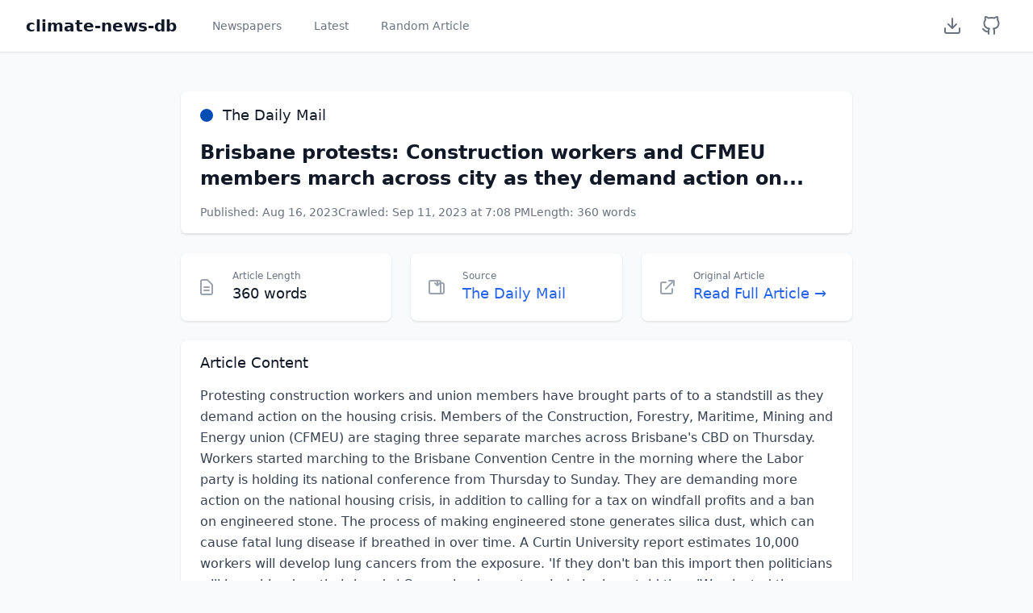

--- FILE ---
content_type: text/html; charset=utf-8
request_url: https://climate-news-db.com/article/10255
body_size: 6483
content:
<!doctype html>
<html lang="en">
  
<head>
    <meta charset="UTF-8" />
    <meta name="viewport" content="width=device-width, initial-scale=1.0" />
    <title>climate-news-db</title>
    <link rel="icon" type="image/x-icon" href="/static/favicon.ico" />
    <script src="https://cdn.tailwindcss.com"></script>

    
    <script async src="https://plausible.io/js/pa-rwcYIzNTVJO-HnnqzUVoT.js"></script>
    <script>
      window.plausible=window.plausible||function(){(plausible.q=plausible.q||[]).push(arguments)},plausible.init=plausible.init||function(i){plausible.o=i||{}};
      plausible.init()
    </script>
</head>

  <body class="bg-gray-50 min-h-screen">
    
<nav class="bg-white shadow-sm border-b">
  <div class="max-w-7xl mx-auto px-4 sm:px-6 lg:px-8">
    <div class="flex justify-between h-16">
      <div class="flex items-center space-x-8">
        <a
          href="/"
          class="text-xl font-semibold text-gray-900 hover:text-gray-700"
          >climate-news-db</a
        >
        <nav class="flex space-x-4">
          <a
            href="/"
            class="text-gray-500 hover:text-gray-700 px-3 py-2 rounded-md text-sm font-medium"
            >Newspapers</a
          >
          <a
            href="/latest"
            class="text-gray-500 hover:text-gray-700 px-3 py-2 rounded-md text-sm font-medium"
            >Latest</a
          >
          <a
            href="/random"
            class="text-gray-500 hover:text-gray-700 px-3 py-2 rounded-md text-sm font-medium"
            >Random Article</a
          >
        </nav>
      </div>
      <div class="flex items-center space-x-2">
        <a
          href="/download"
          class="text-gray-500 hover:text-gray-700 p-2"
          aria-label="Download Dataset"
        >
          <svg
            xmlns="http://www.w3.org/2000/svg"
            width="24"
            height="24"
            viewBox="0 0 24 24"
            fill="none"
            stroke="currentColor"
            stroke-width="2"
            stroke-linecap="round"
            stroke-linejoin="round"
          >
            <path d="M21 15v4a2 2 0 0 1-2 2H5a2 2 0 0 1-2-2v-4"></path>
            <polyline points="7 10 12 15 17 10"></polyline>
            <line x1="12" y1="15" x2="12" y2="3"></line>
          </svg>
        </a>
        <a
          href="https://github.com/ADGEfficiency/climate-news-db"
          target="_blank"
          rel="noopener noreferrer"
          class="text-gray-500 hover:text-gray-700 p-2"
          aria-label="GitHub Repository"
        >
          <svg
            xmlns="http://www.w3.org/2000/svg"
            width="24"
            height="24"
            viewBox="0 0 24 24"
            fill="none"
            stroke="currentColor"
            stroke-width="2"
            stroke-linecap="round"
            stroke-linejoin="round"
          >
            <path
              d="M9 19c-5 1.5-5-2.5-7-3m14 6v-3.87a3.37 3.37 0 0 0-.94-2.61c3.14-.35 6.44-1.54 6.44-7A5.44 5.44 0 0 0 20 4.77 5.07 5.07 0 0 0 19.91 1S18.73.65 16 2.48a13.38 13.38 0 0 0-7 0C6.27.65 5.09 1 5.09 1A5.07 5.07 0 0 0 5 4.77a5.44 5.44 0 0 0-1.5 3.78c0 5.42 3.3 6.61 6.44 7A3.37 3.37 0 0 0 9 18.13V22"
            ></path>
          </svg>
        </a>
      </div>
    </div>
  </div>
</nav>

    <main class="max-w-4xl mx-auto py-6 sm:px-6 lg:px-8">
      <div class="px-4 py-6 sm:px-0">
        
        <div class="bg-white shadow rounded-lg mb-6">
          <div class="px-6 py-4 border-b border-gray-200">
            <div class="flex items-center mb-4">
              <div
                class="w-4 h-4 rounded-full mr-3"
                style="background-color: #004DB3"
              ></div>
              <span class="text-lg font-medium text-gray-900"
                >The Daily Mail</span
              >
            </div>
            <h1 class="text-2xl font-bold text-gray-900 mb-4">
              Brisbane protests: Construction workers and CFMEU members march across city as they demand action on...
            </h1>
            <div class="flex flex-wrap gap-4 text-sm text-gray-500">
              <span>Published: Aug 16, 2023</span>
              <span
                >Crawled: Sep 11, 2023 at 7:08 PM</span
              >
              <span>Length: 360 words</span>
            </div>
          </div>
        </div>
        
        <div class="grid grid-cols-1 md:grid-cols-3 gap-6 mb-6">
          <div class="bg-white overflow-hidden shadow rounded-lg">
            <div class="p-5">
              <div class="flex items-center">
                <div class="flex-shrink-0">
                  <svg
                    class="h-6 w-6 text-gray-400"
                    fill="none"
                    viewBox="0 0 24 24"
                    stroke="currentColor"
                  >
                    <path
                      stroke-linecap="round"
                      stroke-linejoin="round"
                      stroke-width="2"
                      d="M9 12h6m-6 4h6m2 5H7a2 2 0 01-2-2V5a2 2 0 012-2h5.586a1 1 0 01.707.293l5.414 5.414a1 1 0 01.293.707V19a2 2 0 01-2 2z"
                    />
                  </svg>
                </div>
                <div class="ml-5 w-0 flex-1">
                  <dl>
                    <dt class="text-xs font-medium text-gray-500 truncate">
                      Article Length
                    </dt>
                    <dd class="text-lg font-medium text-gray-900">
                      360 words
                    </dd>
                  </dl>
                </div>
              </div>
            </div>
          </div>
          <div class="bg-white overflow-hidden shadow rounded-lg">
            <div class="p-5">
              <div class="flex items-center">
                <div class="flex-shrink-0">
                  <svg
                    class="h-6 w-6 text-gray-400"
                    fill="none"
                    viewBox="0 0 24 24"
                    stroke="currentColor"
                  >
                    <path
                      stroke-linecap="round"
                      stroke-linejoin="round"
                      stroke-width="2"
                      d="M19 20H5a2 2 0 01-2-2V6a2 2 0 012-2h10a2 2 0 012 2v1m2 13a2 2 0 01-2-2V7m2 13a2 2 0 002-2V9a2 2 0 00-2-2h-2m-4-3v6m0 0l-3-3m3 3l3-3"
                    />
                  </svg>
                </div>
                <div class="ml-5 w-0 flex-1">
                  <dl>
                    <dt class="text-xs font-medium text-gray-500 truncate">
                      Source
                    </dt>
                    <dd class="text-lg font-medium">
                      <a
                        href="https://https://www.dailymail.co.uk"
                        target="_blank"
                        class="text-blue-600 hover:text-blue-900"
                      >
                        The Daily Mail
                      </a>
                    </dd>
                  </dl>
                </div>
              </div>
            </div>
          </div>
          <div class="bg-white overflow-hidden shadow rounded-lg">
            <div class="p-5">
              <div class="flex items-center">
                <div class="flex-shrink-0">
                  <svg
                    class="h-6 w-6 text-gray-400"
                    fill="none"
                    viewBox="0 0 24 24"
                    stroke="currentColor"
                  >
                    <path
                      stroke-linecap="round"
                      stroke-linejoin="round"
                      stroke-width="2"
                      d="M10 6H6a2 2 0 00-2 2v10a2 2 0 002 2h10a2 2 0 002-2v-4M14 4h6m0 0v6m0-6L10 14"
                    />
                  </svg>
                </div>
                <div class="ml-5 w-0 flex-1">
                  <dl>
                    <dt class="text-xs font-medium text-gray-500 truncate">
                      Original Article
                    </dt>
                    <dd class="text-lg font-medium">
                      <a
                        href="https://www.dailymail.co.uk/news/article-12414935/Brisbane-protests-Construction-workers-CFMEU-members-march-city-demand-action-housing-crisis.html"
                        target="_blank"
                        class="text-blue-600 hover:text-blue-900"
                        >Read Full Article →</a
                      >
                    </dd>
                  </dl>
                </div>
              </div>
            </div>
          </div>
        </div>
        
        <div class="bg-white shadow rounded-lg">
          <div class="px-6 py-4">
            <h3 class="text-lg leading-6 font-medium text-gray-900 mb-4">
              Article Content
            </h3>
            <div class="prose max-w-none text-gray-700 leading-relaxed">
              Protesting construction workers and union members have brought parts of to a standstill as they demand action on the housing crisis. Members of the Construction, Forestry, Maritime, Mining and Energy union (CFMEU) are staging three separate marches across Brisbane&#39;s CBD on Thursday. Workers started marching to the Brisbane Convention Centre in the morning where the Labor party is holding its national conference from Thursday to Sunday. They are demanding more action on the national housing crisis, in addition to calling for a tax on windfall profits and a ban on engineered stone. The process of making engineered stone generates silica dust, which can cause fatal lung disease if breathed in over time. A Curtin University report estimates 10,000 workers will develop lung cancers from the exposure. &#39;If they don&#39;t ban this import then politicians will have blood on their hands,&#39; Queensland secretary Jade Ingham told the . &#39;We elected them and it&#39;s about time they represented us.&#39; Police have warned motorists of delays in the CBD along Victoria Bridge and at Southbank when the conference is set to start. Speaking at the National Press Club in July, CFMEU national secretary Zach Smith said the tax would cause the &#39;least amount of suffering&#39; as Australia grapples with its escalating housing crisis. &#39;Theoretically we could do this faster and hit the target quicker but there are constraints on construction capacity, land release and so on,&#39; he said. &#39;2041 is a feasible target and if we operate on that time frame and if we factor in how the cost of construction is expected to increase over the forecast period, we will need an investment of $511bn between now and 2041.&#39; In separate protests across central Brisbane today, environmentalists are calling for more action to combat climate change, while Labor party members opposed to the AUKUS nuclear submarines will also hold a demonstration. Labor is holding its first national conference in Brisbane since the 1970s and around 2,000 party members are expected to attend, including Prime Minister Anthony Albanese. It is the Labor party&#39;s highest decision-making forum, with policy decisions passed by nearly 400 voting delegates set to be binding at a federal level.
            </div>
          </div>
        </div>
        
        <div class="mt-6 bg-white shadow rounded-lg">
          <div class="px-6 py-4">
            <h3 class="text-lg leading-6 font-medium text-gray-900 mb-4">
              Article Details
            </h3>
            <dl class="grid grid-cols-1 gap-x-4 gap-y-4 sm:grid-cols-2">
              <div>
                <dt class="text-sm font-medium text-gray-500">Article ID</dt>
                <dd class="mt-1 text-sm text-gray-900">10255</dd>
              </div>
              <div>
                <dt class="text-sm font-medium text-gray-500">Article Name</dt>
                <dd class="mt-1 text-sm text-gray-900">
                  Brisbane-protests-Construction-workers-CFMEU-members-march-city-demand-action-housing-crisis
                </dd>
              </div>
              <div>
                <dt class="text-sm font-medium text-gray-500">
                  Date Published
                </dt>
                <dd class="mt-1 text-sm text-gray-900">
                  Aug 16, 2023
                </dd>
              </div>
              <div>
                <dt class="text-sm font-medium text-gray-500">Date Crawled</dt>
                <dd class="mt-1 text-sm text-gray-900">
                  Sep 11, 2023 at 7:08 PM
                </dd>
              </div>
              <div>
                <dt class="text-sm font-medium text-gray-500">
                  Newspaper Website
                </dt>
                <dd class="mt-1 text-sm">
                  <a
                    href="https://https://www.dailymail.co.uk"
                    target="_blank"
                    class="text-blue-600 hover:text-blue-900"
                    >https://www.dailymail.co.uk</a
                  >
                </dd>
              </div>
              <div>
                <dt class="text-sm font-medium text-gray-500">Original URL</dt>
                <dd class="mt-1 text-sm">
                  <a
                    href="https://www.dailymail.co.uk/news/article-12414935/Brisbane-protests-Construction-workers-CFMEU-members-march-city-demand-action-housing-crisis.html"
                    target="_blank"
                    class="text-blue-600 hover:text-blue-900 break-all"
                    >https://www.dailymail.co.uk/news/article-12414935/Brisbane-protests-Construction-workers-CFMEU-members-march-city-demand-action-housing-crisis.html</a
                  >
                </dd>
              </div>
            </dl>
          </div>
        </div>
      </div>
    </main>
    
<footer class="bg-white border-t mt-auto">
    <div class="max-w-7xl mx-auto py-6 px-4 sm:px-6 lg:px-8">
        <div class="text-center space-y-2">
            <p class="text-sm text-gray-600">
                Made with ❤️ by <a href="https://www.datasciencesouth.com/" class="text-blue-600 hover:text-blue-800">Data Science South</a>
            </p>
            <p class="text-sm text-gray-600">
                Source on <a href="https://github.com/ADGEfficiency/climate-news-db" class="text-blue-600 hover:text-blue-800">GitHub</a>
            </p>
        </div>
    </div>
</footer>

  </body>
</html>
